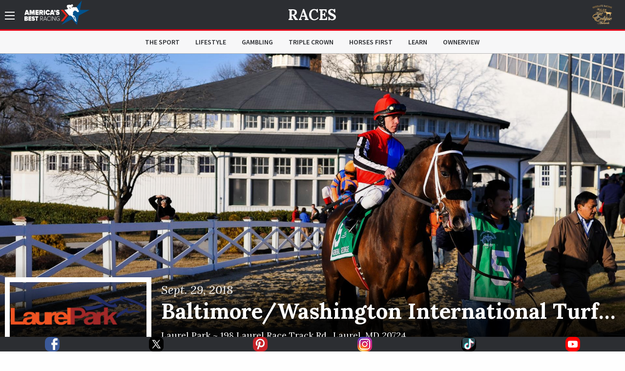

--- FILE ---
content_type: text/html; charset=utf-8
request_url: https://www.americasbestracing.net/races/2018-baltimorewashington-international-turf-cup-s
body_size: 17785
content:
<!DOCTYPE html>
<html xml:lang="en" dir="ltr"
  xmlns:fb="http://ogp.me/ns/fb#"
  xmlns:og="http://ogp.me/ns#"
  xmlns:article="http://ogp.me/ns/article#"
  xmlns:book="http://ogp.me/ns/book#"
  xmlns:profile="http://ogp.me/ns/profile#"
  xmlns:video="http://ogp.me/ns/video#"
  xmlns:product="http://ogp.me/ns/product#" data-toggler=".sidebar-visible" id="html">

    <head profile="http://www.w3.org/1999/xhtml/vocab">
        <meta charset="utf-8" />
<link rel="shortcut icon" href="https://www.americasbestracing.net/sites/all/themes/custom/abr_theme/favicon.ico" type="image/vnd.microsoft.icon" />
<meta name="viewport" content="width=device-width, minimum-scale=1.0, maximum-scale=1.0, user-scalable=no" />
<meta http-equiv="ImageToolbar" content="false" />
<meta name="generator" content="Drupal 7 (http://drupal.org)" />
<link rel="canonical" href="https://www.americasbestracing.net/races/2018-baltimorewashington-international-turf-cup-s" />
<link rel="shortlink" href="https://www.americasbestracing.net/node/33779" />
<meta property="og:url" content="https://www.americasbestracing.net/races/2018-baltimorewashington-international-turf-cup-s" />
<meta property="og:title" content="2018 Baltimore/Washington International Turf Cup S." />
<meta property="og:image" content="https://static.americasbestracing.net/s3fs-public/styles/large_thumbnail_16_9/public/track/LaurelPark.png?itok=jtVcvlOk" />
<meta name="twitter:card" content="summary_large_image" />
<meta name="twitter:site" content="@ABRLive" />
<meta name="twitter:creator" content="@ABRLive" />
<meta name="twitter:url" content="https://www.americasbestracing.net/races/2018-baltimorewashington-international-turf-cup-s" />
<meta name="twitter:title" content="2018 Baltimore/Washington International Turf Cup S." />
<meta name="twitter:image" content="https://static.americasbestracing.net/s3fs-public/styles/large_thumbnail_16_9/public/track/LaurelPark.png?itok=jtVcvlOk" />
<meta name="twitter:image:alt" content="2018 Baltimore/Washington International Turf Cup S." />
        <title>2018 Baltimore/Washington International Turf Cup S. | America's Best Racing</title>
        <style type="text/css" media="all">
@import url("https://www.americasbestracing.net/modules/system/system.base.css?t9lece");
@import url("https://www.americasbestracing.net/modules/system/system.messages.css?t9lece");
@import url("https://www.americasbestracing.net/modules/system/system.theme.css?t9lece");
</style>
<style type="text/css" media="all">
@import url("https://www.americasbestracing.net/modules/aggregator/aggregator.css?t9lece");
@import url("https://www.americasbestracing.net/sites/all/modules/contrib/date/date_api/date.css?t9lece");
@import url("https://www.americasbestracing.net/sites/all/modules/contrib/date/date_popup/themes/datepicker.1.7.css?t9lece");
@import url("https://www.americasbestracing.net/modules/field/theme/field.css?t9lece");
@import url("https://www.americasbestracing.net/sites/all/modules/contrib/google_cse/google_cse.css?t9lece");
@import url("https://www.americasbestracing.net/sites/all/modules/contrib/logintoboggan/logintoboggan.css?t9lece");
@import url("https://www.americasbestracing.net/modules/node/node.css?t9lece");
@import url("https://www.americasbestracing.net/modules/search/search.css?t9lece");
@import url("https://www.americasbestracing.net/modules/user/user.css?t9lece");
@import url("https://www.americasbestracing.net/sites/all/modules/contrib/views/css/views.css?t9lece");
@import url("https://www.americasbestracing.net/sites/all/modules/contrib/ckeditor/css/ckeditor.css?t9lece");
@import url("https://www.americasbestracing.net/sites/all/modules/contrib/entity_embed/css/entity_embed.css?t9lece");
</style>
<style type="text/css" media="all">
@import url("https://www.americasbestracing.net/sites/all/libraries/jgrowl/jquery.jgrowl.min.css?t9lece");
@import url("https://www.americasbestracing.net/sites/all/modules/custom/abr_nicemessages/css/nicemessages_positions.css?t9lece");
@import url("https://www.americasbestracing.net/sites/all/modules/custom/abr_nicemessages/css/nicemessages_jgrowl.css?t9lece");
@import url("https://www.americasbestracing.net/sites/all/modules/custom/abr_nicemessages/css/shadows.css?t9lece");
@import url("https://www.americasbestracing.net/sites/all/modules/contrib/ctools/css/ctools.css?t9lece");
@import url("https://www.americasbestracing.net/sites/all/modules/contrib/panels/css/panels.css?t9lece");
@import url("https://www.americasbestracing.net/sites/all/modules/contrib/ctools/css/collapsible-div.css?t9lece");
@import url("https://www.americasbestracing.net/sites/all/libraries/outdatedbrowser/outdatedbrowser/outdatedbrowser.min.css?t9lece");
</style>
<style type="text/css" media="all">
@import url("https://www.americasbestracing.net/sites/all/themes/custom/abr_theme/scss/select-theme-default.css?t9lece");
@import url("https://www.americasbestracing.net/sites/all/themes/custom/abr_theme/scss/opentip.css?t9lece");
@import url("https://www.americasbestracing.net/sites/all/themes/custom/abr_theme/scss/main.css?t9lece");
</style>
	    <script type="text/javascript">
<!--//--><![CDATA[//><!--
(function(w,d,s,l,i){

  w[l]=w[l]||[];
  w[l].push({'gtm.start':new Date().getTime(),event:'gtm.js'});
  var f=d.getElementsByTagName(s)[0];
  var j=d.createElement(s);
  var dl=l!='dataLayer'?'&l='+l:'';
  j.type='text/javascript';
  j.src='https://www.googletagmanager.com/gtm.js?id='+i+dl+'';
  j.async=true;
  f.parentNode.insertBefore(j,f);

})(window,document,'script','dataLayer','GTM-P6BBXM');
//--><!]]>
</script>
<script type="text/javascript" src="https://www.americasbestracing.net/sites/all/modules/contrib/jquery_update/replace/jquery/1.10/jquery.min.js?v=1.10.2"></script>
<script type="text/javascript" src="https://www.americasbestracing.net/misc/jquery.once.js?v=1.2"></script>
<script type="text/javascript" src="https://www.americasbestracing.net/misc/drupal.js?t9lece"></script>
<script type="text/javascript" src="https://www.americasbestracing.net/sites/all/modules/custom/abr_fan_choice/abr_fan_choice.js?t9lece"></script>
<script type="text/javascript" src="https://www.americasbestracing.net/sites/all/modules/custom/abr_twitter/abr_twitter.js?t9lece"></script>
<script type="text/javascript" src="https://www.americasbestracing.net/sites/all/modules/contrib/google_cse/google_cse.js?t9lece"></script>
<script type="text/javascript" src="https://www.americasbestracing.net/sites/all/modules/custom/abr_general/alert.js?t9lece"></script>
<script type="text/javascript" src="https://www.americasbestracing.net/sites/all/libraries/jgrowl/jquery.jgrowl.js?t9lece"></script>
<script type="text/javascript" src="https://www.americasbestracing.net/sites/all/modules/custom/abr_nicemessages/js/nicemessages.js?t9lece"></script>
<script type="text/javascript" src="https://www.americasbestracing.net/misc/tableheader.js?t9lece"></script>
<script type="text/javascript" src="https://www.americasbestracing.net/sites/all/modules/contrib/ctools/js/collapsible-div.js?t9lece"></script>
<script type="text/javascript" src="https://www.americasbestracing.net/sites/all/libraries/outdatedbrowser/outdatedbrowser/outdatedbrowser.min.js?t9lece"></script>
<script type="text/javascript" src="https://www.americasbestracing.net/sites/all/modules/contrib/google_analytics/googleanalytics.js?t9lece"></script>
<script type="text/javascript" src="https://www.googletagmanager.com/gtag/js?id=G-L6D0VJYL06"></script>
<script type="text/javascript">
<!--//--><![CDATA[//><!--
window.dataLayer = window.dataLayer || [];function gtag(){dataLayer.push(arguments)};gtag("js", new Date());gtag("config", "G-L6D0VJYL06", {"groups":"default","anonymize_ip":true});gtag("send", "pageview");
//--><!]]>
</script>
<script type="text/javascript" src="https://www.americasbestracing.net/sites/all/modules/contrib/outdatedbrowser/js/outdatedbrowser.js?t9lece"></script>
<script type="text/javascript" src="https://www.americasbestracing.net/sites/all/themes/custom/abr_theme/js/jquery.cookie.min.js?t9lece"></script>
<script type="text/javascript">
<!--//--><![CDATA[//><!--
jQuery.extend(Drupal.settings, {"basePath":"\/","pathPrefix":"","ajaxPageState":{"theme":"abr_theme","theme_token":"DAPgICO-5PjM55NlaqBZ5tfR3ihLAVVqyayXQyFRHj0","js":{"sites\/all\/themes\/custom\/abr_theme\/js\/theme.js":1,"0":1,"sites\/all\/modules\/contrib\/jquery_update\/replace\/jquery\/1.10\/jquery.min.js":1,"misc\/jquery.once.js":1,"misc\/drupal.js":1,"sites\/all\/modules\/custom\/abr_fan_choice\/abr_fan_choice.js":1,"sites\/all\/modules\/custom\/abr_twitter\/abr_twitter.js":1,"sites\/all\/modules\/contrib\/google_cse\/google_cse.js":1,"sites\/all\/modules\/custom\/abr_general\/alert.js":1,"sites\/all\/libraries\/jgrowl\/jquery.jgrowl.js":1,"sites\/all\/modules\/custom\/abr_nicemessages\/js\/nicemessages.js":1,"misc\/tableheader.js":1,"sites\/all\/modules\/contrib\/ctools\/js\/collapsible-div.js":1,"sites\/all\/libraries\/outdatedbrowser\/outdatedbrowser\/outdatedbrowser.min.js":1,"sites\/all\/modules\/contrib\/google_analytics\/googleanalytics.js":1,"https:\/\/www.googletagmanager.com\/gtag\/js?id=G-L6D0VJYL06":1,"1":1,"sites\/all\/modules\/contrib\/outdatedbrowser\/js\/outdatedbrowser.js":1,"sites\/all\/themes\/custom\/abr_theme\/js\/jquery.cookie.min.js":1},"css":{"modules\/system\/system.base.css":1,"modules\/system\/system.messages.css":1,"modules\/system\/system.theme.css":1,"modules\/aggregator\/aggregator.css":1,"sites\/all\/modules\/contrib\/date\/date_api\/date.css":1,"sites\/all\/modules\/contrib\/date\/date_popup\/themes\/datepicker.1.7.css":1,"modules\/field\/theme\/field.css":1,"sites\/all\/modules\/contrib\/google_cse\/google_cse.css":1,"sites\/all\/modules\/contrib\/logintoboggan\/logintoboggan.css":1,"modules\/node\/node.css":1,"modules\/search\/search.css":1,"modules\/user\/user.css":1,"sites\/all\/modules\/contrib\/views\/css\/views.css":1,"sites\/all\/modules\/contrib\/ckeditor\/css\/ckeditor.css":1,"sites\/all\/modules\/contrib\/entity_embed\/css\/entity_embed.css":1,"sites\/all\/libraries\/jgrowl\/jquery.jgrowl.min.css":1,"sites\/all\/modules\/custom\/abr_nicemessages\/css\/nicemessages_positions.css":1,"sites\/all\/modules\/custom\/abr_nicemessages\/css\/nicemessages_jgrowl.css":1,"sites\/all\/modules\/custom\/abr_nicemessages\/css\/shadows.css":1,"sites\/all\/modules\/contrib\/ctools\/css\/ctools.css":1,"sites\/all\/modules\/contrib\/panels\/css\/panels.css":1,"sites\/all\/modules\/contrib\/ctools\/css\/collapsible-div.css":1,"sites\/all\/libraries\/outdatedbrowser\/outdatedbrowser\/outdatedbrowser.min.css":1,"sites\/all\/themes\/custom\/abr_theme\/scss\/select-theme-default.css":1,"sites\/all\/themes\/custom\/abr_theme\/scss\/opentip.css":1,"sites\/all\/themes\/custom\/abr_theme\/scss\/main.css":1}},"abr_general":{"theme_path":"\/sites\/all\/themes\/custom\/abr_theme"},"googleCSE":{"cx":"a40333b7ccdcf490f","resultsWidth":600,"domain":"www.google.com","showWaterMark":1},"googleanalytics":{"account":["G-L6D0VJYL06"],"trackOutbound":1,"trackMailto":1,"trackDownload":1,"trackDownloadExtensions":"7z|aac|arc|arj|asf|asx|avi|bin|csv|doc(x|m)?|dot(x|m)?|exe|flv|gif|gz|gzip|hqx|jar|jpe?g|js|mp(2|3|4|e?g)|mov(ie)?|msi|msp|pdf|phps|png|ppt(x|m)?|pot(x|m)?|pps(x|m)?|ppam|sld(x|m)?|thmx|qtm?|ra(m|r)?|sea|sit|tar|tgz|torrent|txt|wav|wma|wmv|wpd|xls(x|m|b)?|xlt(x|m)|xlam|xml|z|zip"},"urlIsAjaxTrusted":{"\/search\/google":true},"outdatedbrowser":{"bgColor":"#f25648","color":"#ffffff","lowerThan":"borderImage","languagePath":"https:\/\/www.americasbestracing.net\/sites\/all\/libraries\/outdatedbrowser\/outdatedbrowser\/lang\/en.html"}});
//--><!]]>
</script>

      <link rel="apple-touch-icon" sizes="57x57" href="/apple-touch-icon-57x57.png">
	    <link rel="apple-touch-icon" sizes="60x60" href="/apple-touch-icon-60x60.png">
	    <link rel="apple-touch-icon" sizes="72x72" href="/apple-touch-icon-72x72.png">
	    <link rel="apple-touch-icon" sizes="76x76" href="/apple-touch-icon-76x76.png">
	    <link rel="apple-touch-icon" sizes="114x114" href="/apple-touch-icon-114x114.png">
	    <link rel="apple-touch-icon" sizes="120x120" href="/apple-touch-icon-120x120.png">
	    <link rel="apple-touch-icon" sizes="144x144" href="/apple-touch-icon-144x144.png">
	    <link rel="apple-touch-icon" sizes="152x152" href="/apple-touch-icon-152x152.png">
	    <link rel="apple-touch-icon" sizes="180x180" href="/apple-touch-icon-180x180.png">
	    <link rel="icon" type="image/png" href="/favicon-32x32.png" sizes="32x32">
	    <link rel="icon" type="image/png" href="/favicon-96x96.png" sizes="96x96">
	    <link rel="icon" type="image/png" href="/favicon-16x16.png" sizes="16x16">
	    <link rel="manifest" href="/manifest.json">

		<script type="text/javascript">
			var googletag = googletag || {};
			googletag.cmd = googletag.cmd || [];
			(function () {
				var gads = document.createElement('script');
				gads.async = true;
				gads.type = 'text/javascript';
				var useSSL = 'https:' == document.location.protocol;
				gads.src = (useSSL ? 'https:' : 'http:') +
					'//www.googletagservices.com/tag/js/gpt.js';
				gads.onload = function () {
					if (typeof(ABR) !== 'undefined' && typeof(ABR.Ads !== 'undefined')) {
						ABR.Ads.init();
					}
				};
				var node = document.getElementsByTagName('script')[0];
				node.parentNode.insertBefore(gads, node);
			})();

			window.AdSlots = [];
			window.AdMappings = {};

			// Define the global slots.
			googletag.cmd.push(function () {

				// Define the advertisement mappings.
				var banner_mapping = googletag.sizeMapping()
					.addSize([180, 150], [[320, 50]])
					.addSize([640, 480], [[468, 60]])
					.addSize([980, 690], [[728, 90]])
					.addSize([1024, 768], [[970, 90]])
					.build();

				var fullwidth_mapping = googletag.sizeMapping()
					.addSize([180, 150], [[320, 50]])
					.addSize([640, 480], [[468, 60]])
					.addSize([980, 690], [[728, 250]])
					.addSize([1024, 768], [[970, 250]])
					.build();

				var square_mapping = googletag.sizeMapping()
					.addSize([180, 150], [[300, 250]])
					.addSize([640, 480], [[300, 250]])
					.addSize([980, 690], [[300,250]])
					.addSize([1024, 768], [[300, 250]])
					.build();

				window.AdMappings = {
					'ad-header': banner_mapping,
					'ad-footer': banner_mapping,
					'ad-fullwidth-1': fullwidth_mapping,
					'ad-fullwidth-2': fullwidth_mapping,
					'ad-right-column-1': square_mapping,
					'ad-right-column-2': square_mapping,
					'ad-right-column-3': square_mapping
				};

				// Enable targeting.
				googletag.pubads().setTargeting('url', ["\/races","\/races\/2018-baltimorewashington-international-turf-cup-s"]);
				googletag.pubads().setTargeting('hostname', location.hostname);
        googletag.pubads().collapseEmptyDivs();
        googletag.pubads().enableAsyncRendering();
        googletag.enableServices();

			});
		</script>
    </head>
    <body class="html not-front not-logged-in no-sidebars page-node page-node- page-node-33779 node-type-race subnav-visible"  id="body">
      <!---Allow a share buttons to be included on any page--->
      <div id="fb-root"></div>
      <script async defer crossorigin="anonymous" src="https://connect.facebook.net/en_US/sdk.js#xfbml=1&version=v12.0" nonce="HRK8LSyj"></script>
      <script async defer crossorigin="anonymous" src="https://platform.twitter.com/widgets.js" charset="utf-8"></script>
        <noscript aria-hidden="true"><iframe src="https://www.googletagmanager.com/ns.html?id=GTM-P6BBXM"
 height="0" width="0" style="display:none;visibility:hidden" title="Google Tag Manager">Google Tag Manager</iframe></noscript>        <!-- Sidebar Navigation -->
<div class="sidebar-overlay" data-scroll-overlay="medium" data-toggle="html"></div>
<aside id="sidebar" class="small-12 medium-6 large-3 columns ease-in-out">
	<div class="top text-right show-for-medium">
		<a data-toggle="html" class="menu-icon-outer">
			<span class="menu-icon"></span>
		</a>
	</div>
	<div class="top hide-for-medium">
		<div class="row">
			<div class="small-3 columns text-left">
				<a data-toggle="html" class="close">
					<img src="/sites/all/themes/custom/abr_theme/img/icons/close.svg" class="svg" alt="Close" />
				</a>
			</div>
			<div class="small-6 columns text-center">
				<a href="/">
					<img class="branding big-logo" src="https://www.americasbestracing.net/sites/all/themes/custom/abr_theme/img/logo.svg" alt="America's Best Racing"/>
				</a>
			</div>
			<div class="small-3 columns text-right">
									<div class="global-sponsor">
							<a href="https://www.ntra.com/eclipse-awards/2025-eclipse-awards/" target="_blank">
<img src="https://static.americasbestracing.net/s3fs-public/styles/small_thumbnail_16_9/public/ResoluteEclipse.png?itok=mXfeYvud&amp;c=92d4a68efec566a4d792774e86f94cb7" width="150" height="84" alt="" /></a>											</div>
							</div>
		</div>
	</div>
	<div class="content">
				<form class="search-form" action="/search/google" method="post" id="search-form" accept-charset="UTF-8"><div><div class="container-inline sidebar-search form-wrapper" id="edit-basic"><img class="svg" src="https://www.americasbestracing.net/sites/all/themes/custom/abr_theme/img/icons/search.svg" alt="" /><div class="form-item form-type-textfield form-item-keys">
  <label class="element-invisible" for="edit-keys">Enter your keywords </label>
 <input placeholder="Search AmericasBestRacing.net" type="text" id="edit-keys" name="keys" value="" size="40" maxlength="255" class="form-text" />
</div>
<input class="hide form-submit" type="submit" id="edit-submit" name="op" value="Search" /></div><input type="hidden" name="form_build_id" value="form-ykprX9mci1ClR6BYzmMmHb9EB2gEMtQUomH5vw5zEkk" />
<input type="hidden" name="form_id" value="search_form" />
</div></form>					<ul class="menu"><li class="expandable"><span class="header-wrapper"><a href="/the-sport">The Sport</a>
<a href="#" class="expand-button"></a>
</span>
<ul class="menu"><li class="first leaf"><a href="/races" title="">Races</a></li>
<li class="leaf"><a href="/the-sport/leaderboard" title="">Leaderboard</a></li>
<li class="last leaf"><a href="/tracks" title="">Racetracks</a></li>
</ul></li>
<li class="leaf"><a href="/lifestyle">Lifestyle</a></li>
<li class="expandable"><span class="header-wrapper"><a href="/gambling">Gambling</a>
<a href="#" class="expand-button"></a>
</span>
<ul class="menu"><li class="first last leaf"><a href="/gambling-calculator" title="">Gambling Calculator</a></li>
</ul></li>
<li class="leaf"><a href="/triple-crown" title="">Triple Crown</a></li>
<li class="leaf"><a href="/horsesfirst" title="">Horses First</a></li>
<li class="leaf"><a href="/learn" title="">Learn</a></li>
<li class="leaf"><a href="https://www.ownerview.com/" title="">OwnerView</a></li>
<li class="leaf"><a href="https://www.americasbestracing.net/videos" title="">Videos</a></li>
<li class="leaf"><a href="/international" title="">International</a></li>
<li class="leaf"><a href="https://www.americasbestracing.net/horsesfirst" title="There are a million things to love about horse racing, but it all starts with the animals that make this sport so great.">Horses First</a></li>
<li class="leaf"><a href="https://oldsmokeclothing.com/" title="">Fan Apparel</a></li>
<li class="leaf"><a href="/horse-country" title="">Horse Country</a></li>
<li class="leaf"><a href="/man-o-war-project" title="">Man O&#039; War Project</a></li>
<li class="last collapsed"><a href="/about-us" title="America’s Best Racing is a multimedia fan development and awareness-building platform, created and funded by The Jockey Club, designed to increase the profile and visibility of North America’s best Thoroughbred racing events, with a primary focus on the sport’s lifestyle and competition.">About ABR</a></li>
</ul>				<div class="padded bot-margin">
			<a data-open="newsletterFormDiv" class="expanded button text-left icon-button" href="#">Newsletter Sign Up
				<img src="/sites/all/themes/custom/abr_theme/img/icons/right-arrow.svg" class="svg"/></a>
		</div>
		<div class="bot-margin">
			<div class="social flex-container flex-row justify-around">
          <a href="https://www.facebook.com/AmericasBestRacing/" target="_blank">
      <img src="/sites/all/themes/custom/abr_theme/img/icons/social/facebook.svg" alt="Facebook" />
    </a>
          <a href="https://twitter.com/ABRLive" target="_blank">
      <img src="/sites/all/themes/custom/abr_theme/img/icons/social/twitter.svg" alt="Twitter" />
    </a>
          <a href="https://www.pinterest.com/americasbestracing/" target="_blank">
      <img src="/sites/all/themes/custom/abr_theme/img/icons/social/pinterest.svg" alt="Pinterest" />
    </a>
          <a href="https://www.instagram.com/americasbestracing/" target="_blank">
      <img src="/sites/all/themes/custom/abr_theme/img/icons/social/instagram.png" alt="Instagram" />
    </a>
          <a href="https://www.tiktok.com/@americasbestracing" target="_blank">
      <img src="/sites/all/themes/custom/abr_theme/img/icons/social/tiktok.svg" alt="TikTok" />
    </a>
          <a href="https://www.youtube.com/channel/UCmIlwDelNw4_i23lWGoyElQ" target="_blank">
      <img src="/sites/all/themes/custom/abr_theme/img/icons/social/youtube.svg" alt="YouTube" />
    </a>
          <a href="rss" target="_blank">
      <img src="/sites/all/themes/custom/abr_theme/img/icons/social/rss.svg" alt="RSS" />
    </a>
  </div>
		</div>
	</div>
</aside>

<header data-abr-sticky data-stuck="true">
    <div class="top-bar primary-bar ">
        <div class="row align-middle">
            <div class="small-4  columns">
                <span class="menu-outer-span">
	                <a data-toggle="html" class="menu-icon-outer">
		                <span class="menu-icon"></span>
	                </a>
                </span>
                                    <a href="/" rel="home" class="home-link">
                        <img class="branding show-for-medium big-logo" src="https://www.americasbestracing.net/sites/all/themes/custom/abr_theme/img/logo.svg" alt="America's Best Racing" />
                        <img src="/sites/all/themes/custom/abr_theme/img/logo-mobile.svg" alt="Search" class="show-for-small-only small-logo" />
                    </a>
                            </div>
            <div class="small-4  columns text-center page-title">
                	                <div class="article-header-container">
		                <div class="top">
			                <a href="/races">Races</a>		                </div>
		                	                </div>
                            </div>
            <div class="small-4  columns text-right">
	            <div class="global-sponsor">
		            			            	<a href="https://www.ntra.com/eclipse-awards/2025-eclipse-awards/" target="_blank">
<img src="https://static.americasbestracing.net/s3fs-public/styles/small_thumbnail_16_9/public/ResoluteEclipse.png?itok=mXfeYvud&amp;c=92d4a68efec566a4d792774e86f94cb7" width="150" height="84" alt="" /></a>		            	            </div>
            </div>
        </div>
    </div>
	    <div class="top-bar secondary-bar hide-for-small-only">
	    <div class="inner">
		    <div class="row">
			    <div class="medium-2 columns sponsor-outer">
				    			    </div>
			    <div class="medium-8 columns">
				    					    <div class="top-bar-middle">
						    <ul class="menu align-center"><li class="menu-915 first"><a href="/the-sport" title="">The Sport</a></li>
<li class="menu-901"><a href="/lifestyle">Lifestyle</a></li>
<li class="menu-913"><a href="/gambling" title="">Gambling</a></li>
<li class="menu-914"><a href="/triple-crown" title="">Triple Crown</a></li>
<li class="menu-2122"><a href="/horsesfirst" title="">Horses First</a></li>
<li class="menu-1174"><a href="/learn" title="">Learn</a></li>
<li class="menu-2133 last"><a href="https://www.ownerview.com/" title="">OwnerView</a></li>
</ul>					    </div>
				    			    </div>
			    <div class="medium-2 columns text-right sponsor-outer">
				    			    </div>
		    </div>
	    </div>
    </div>
</header>

<main id="main">

	
    
	
	<div data-abr-articles-container>
		  
      
    <div >
	
<div class="panel-pane pane-profile-gallery  ctools-collapsible-remember  " id="f0ff5ecf-e22b-4781-8b56-a33eee2d98e5" >
	
	<div class="heading-wrapper ">
						
		
			</div>

<div class="pane-content   " >
	<div class="loader loading profile-gallery-loader"><div class="overlay-std gray visible"><div class="flex-container"><div><div class="loader-inner ball-pulse-sync"><div></div><div></div><div></div></div></div></div></div><div class="gallery-wrapper show-for-medium"><div class="gallery-slider"><div class="text-center slide parallax" style="background: linear-gradient(to bottom, rgba(0,0,0,0) 0%, rgba(0,0,0,0.1) 70%, rgba(0,0,0,0.2) 75%, rgba(0,0,0,0.7) 85%, rgba(0,0,0,1) 100%), url(&#039;https://static.americasbestracing.net/s3fs-public/styles/extra_large_thumbnail_16_9/public/track/LaurelPark.jpg?itok=So9b6mTL&#039;)">&nbsp;</div>
</div></div></div><div class="gallery-mobile hide-for-medium"><img class="mobile-image" src="https://static.americasbestracing.net/s3fs-public/styles/mobile_gallery_16_9/public/track/LaurelPark.jpg?itok=pdQLPUc7&amp;c=89e7a8461093b86c70f4bff0826c395f" width="680" height="382" alt="" title="" /></div></div>


</div>
<div class="panel-separator"></div>
<div class="panel-pane pane-race-hero  ctools-collapsible-remember  " id="40622cc4-870f-4f1d-a8e0-05a49a77d4c7" >
	
	<div class="heading-wrapper ">
						
		
			</div>

<div class="pane-content   " >
	<div class="race-hero row"><div class="small-12 medium-4 large-3 columns"><img class="profile-pic" src="https://static.americasbestracing.net/s3fs-public/styles/medium_thumbnail_16_9/public/track/LaurelPark.png?itok=5AgiFDMA&amp;c=be384a297fd571ab1c66e8b97c8574c8" width="300" height="168" alt="2018 Baltimore/Washington International Turf Cup S." title="2018 Baltimore/Washington International Turf Cup S." /></div><div class="small-12 medium-8 large-9 columns details"><span class="race-date">Sept. 29, 2018</span>
<h1 class="">Baltimore/Washington International Turf Cup S.</h1>
<h4 class="">Laurel Park ~ <em class="placeholder">198 Laurel Race Track Rd.</em>, <em class="placeholder">Laurel</em>, <em class="placeholder">MD</em> <em class="placeholder">20724</em></h4>
</div></div></div>


</div>
<div class="panel-separator"></div><div class="abr-style header-section-heading background-none no-stack-container"><div class="row"><div class="small-12 columns">
<div class="panel-pane pane-button-group  ctools-collapsible-remember  " id="779526e9-80d2-4759-b3f9-8ced4e019327" >
	
	<div class="heading-wrapper ">
						
		
			</div>

<div class="pane-content   " >
	<div class="action-buttons expanded"><a href="#race-results" class="button icon-button">View Results</a>
<a href="/tracks/laurel-park" class="button icon-button">Track Info</a></div></div>


</div>
</div></div></div><div class="panel-separator"></div>
<div class="panel-pane pane-race-icon-details  ctools-collapsible-remember  " id="0698059e-7483-4490-a24b-a90cd0870f4a" >
	
	<div class="heading-wrapper ">
						
		
			</div>

<div class="pane-content   " >
	<div class="row race-icons ">
	<div class="small-12 medium-3 columns ">
		<img src="/sites/all/themes/custom/abr_theme/img/icons/trophy.svg" alt="Current Earnings" />
		<div class="stat">$200,000</div>
	</div>
	<div class="small-12 medium-3 columns ">
		<img src="/sites/all/themes/custom/abr_theme/img/icons/distance.svg" alt="Current Earnings" />
		<div class="stat">1 Mile</div>
	</div>
	<div class="small-12 medium-3 columns ">
		<img src="/sites/all/themes/custom/abr_theme/img/icons/horseshoe.svg" alt="Current Earnings" />
		<div class="stat">Turf</div>
	</div>
	<div class="small-12 medium-3 columns ">
		<img src="/sites/all/themes/custom/abr_theme/img/icons/horse.svg" alt="Current Earnings" />
		<div class="stat">3 yo's & up</div>
	</div>
</div>
</div>


</div>
<div class="panel-separator"></div><div class="abr-style header-section-heading background-none no-stack-container"><div class="row"><div class="small-12 columns">
<div class="panel-pane pane-header-advertisement  ctools-collapsible-remember  " id="0ff2188c-ab89-431e-bd01-6473762f8e77" >
	
	<div class="heading-wrapper ">
						
		
			</div>

<div class="pane-content   " >
	
<div id="ad-header-70360" class="text-center advertisement ">
	<script type="text/javascript">
		googletag.cmd.push(function () {
			var slot = googletag.defineSlot('/20939723/ABR_Header_Responsive', [320,50], 'ad-header-70360')
				.defineSizeMapping(window.AdMappings['ad-header'])
				.addService(googletag.pubads());
			googletag.display('ad-header-70360');
			window.AdSlots.push(slot);
		});
	</script>
</div>
</div>


</div>
</div></div></div><div class="panel-separator"></div><div class="abr-style default-top-spacing default-bottom-spacing header-section-heading background-none no-stack-container"><div class="row"><div class="small-12 columns">
<div class="panel-pane pane-panels-mini pane-about-this-race  ctools-collapsible-remember  " id="999a9478-ad4b-4969-afeb-0429d4da017f" >
	
	<div class="heading-wrapper ">
							<h2  class="section-heading pane-title">
				<em>about this</em> race			</h2>
				
		
			</div>

<div class="pane-content   " >
	<div id="mini-panel-about_this_race" class="row nine-three-layout">
	<div class="small-12 medium-7 large-9 columns">
		<ul class="tabs" data-tabs="" id="tabs-70363"><li class="tabs-title is-active"><a href="#tab-race-info" aria-selected="1">Race Info</a>
</li>
<li class="tabs-title"><a href="#tab-history">History</a>
</li>
</ul>
<div class="tabs-content" data-tabs-content="tabs-70363"><div class="tabs-panel is-active" id="tab-race-info">
<div class="panel-pane pane-entity-field pane-node-body  ctools-collapsible-remember  " id="b1dcaaa4-21aa-4cae-a967-c46252bc0538" >
	
	<div class="heading-wrapper ">
						
		
			</div>

<div class="pane-content   " >
	<div class="field field-name-body field-type-text-with-summary field-label-hidden"><div class="field-items"><div class="field-item even"><div class="row align-center"><div class="expandable mode-truncate bio small-12 columns" id="field-body-toggler-70361" data-toggler=".full-visible" data-mode="truncate"><div class="summary serif text-center"></div><div class="full row align-center"><div class="small-12 columns separator-border"></div>
<div class="small-12 columns"></div>
</div><div class="toggle row text-center align-center"><a data-toggle="field-body-toggler-70361" class="small-12 columns separator-border"><span class="text"><span class="read-text">Read More</span><span class="hide-text">Read Less</span></span><img src="/sites/all/themes/custom/abr_theme/img/icons/down-arrow.svg" alt="Arrow" /></a>
</div></div></div></div></div></div></div>


</div>
</div>
<div class="tabs-panel" id="tab-history">
<div class="panel-pane pane-race-history  ctools-collapsible-remember  " id="d2f7332a-b6a2-4ef2-b4a1-48fe4ba1d87a" >
	
	<div class="heading-wrapper ">
						
		
			</div>

<div class="pane-content   " >
	<p>Fastest Time (since 1976): <strong>1:33:35</strong><br />Greatest Winning Margin (since 1976): <strong>6 3/4 lengths</strong></p>
<div id="field-past-winners-toggler-70362" class="expandable mode-truncate" data-toggler=".full-visible" data-mode="truncate"><div id="field-past-winners-toggler-70362" class="expandable mode-truncate" data-toggler=".full-visible" data-mode="truncate"><div class="full"><div class="small-12 columns separator-border"></div>
<table class="past-winners sticky-enabled">
 <thead><tr><th>Date</th><th>Past Winner</th><th class="show-for-large">Trainer</th><th class="show-for-large">Jockey</th><th class="show-for-large">Owner</th> </tr></thead>
<tbody>
 <tr class="odd"><td>09/15/2023</td><td><a href="/horses/highestdistinction">Highestdistinction</a><div class="mobile-items hide-for-large"><ul class="information no-bullet key-value"><li class="ellipsis"><span class="key inactive uppercase">Trainer /</span>
<span class="value"><a href="/trainers/lindsay-schultz">Lindsay Schultz</a></span>
</li>
<li class="ellipsis"><span class="key inactive uppercase">Jockey /</span>
<span class="value"><a href="/jockeys/jairo-rendon">Jairo Rendon</a></span>
</li>
<li class="ellipsis"><span class="key inactive uppercase">Owner /</span>
<span class="value"><a href="/owners/willow-lane-stable-inc">Willow Lane Stable, Inc.</a></span>
</li>
</ul>
</div></td><td><a href="/trainers/lindsay-schultz">Lindsay Schultz</a></td><td><a href="/jockeys/jairo-rendon">Jairo Rendon</a></td><td><a href="/owners/willow-lane-stable-inc">Willow Lane Stable, Inc.</a></td> </tr>
 <tr class="even"><td>09/09/2022</td><td><a href="/horses/set-piece-gb">Set Piece (GB)</a><div class="mobile-items hide-for-large"><ul class="information no-bullet key-value"><li class="ellipsis"><span class="key inactive uppercase">Trainer /</span>
<span class="value"><a href="/trainers/brad-h-cox">Brad H. Cox</a></span>
</li>
<li class="ellipsis"><span class="key inactive uppercase">Jockey /</span>
<span class="value"><a href="/jockeys/sheldon-russell">Sheldon Russell</a></span>
</li>
<li class="ellipsis"><span class="key inactive uppercase">Owner /</span>
<span class="value"><a href="/owners/juddmonte">Juddmonte</a></span>
</li>
</ul>
</div></td><td><a href="/trainers/brad-h-cox">Brad H. Cox</a></td><td><a href="/jockeys/sheldon-russell">Sheldon Russell</a></td><td><a href="/owners/juddmonte">Juddmonte</a></td> </tr>
 <tr class="odd"><td>07/23/2021</td><td><a href="/horses/field-pass">Field Pass</a><div class="mobile-items hide-for-large"><ul class="information no-bullet key-value"><li class="ellipsis"><span class="key inactive uppercase">Trainer /</span>
<span class="value"><a href="/trainers/michael-j-maker">Michael J. Maker</a></span>
</li>
<li class="ellipsis"><span class="key inactive uppercase">Jockey /</span>
<span class="value"><a href="/jockeys/victor-r-carrasco">Victor R. Carrasco</a></span>
</li>
<li class="ellipsis"><span class="key inactive uppercase">Owner /</span>
<span class="value"><a href="/owners/three-diamonds-farm">Three Diamonds Farm</a></span>
</li>
</ul>
</div></td><td><a href="/trainers/michael-j-maker">Michael J. Maker</a></td><td><a href="/jockeys/victor-r-carrasco">Victor R. Carrasco</a></td><td><a href="/owners/three-diamonds-farm">Three Diamonds Farm</a></td> </tr>
 <tr class="even"><td>09/20/2019</td><td><a href="/horses/caribou-club">Caribou Club</a><div class="mobile-items hide-for-large"><ul class="information no-bullet key-value"><li class="ellipsis"><span class="key inactive uppercase">Trainer /</span>
<span class="value"><a href="/trainers/thomas-f-proctor">Thomas F. Proctor</a></span>
</li>
<li class="ellipsis"><span class="key inactive uppercase">Jockey /</span>
<span class="value"><a href="/jockeys/feargal-lynch-0">Feargal Lynch</a></span>
</li>
<li class="ellipsis"><span class="key inactive uppercase">Owner /</span>
<span class="value"><a href="/owners/glen-hill-farm">Glen Hill Farm</a></span>
</li>
</ul>
</div></td><td><a href="/trainers/thomas-f-proctor">Thomas F. Proctor</a></td><td><a href="/jockeys/feargal-lynch-0">Feargal Lynch</a></td><td><a href="/owners/glen-hill-farm">Glen Hill Farm</a></td> </tr>
 <tr class="odd"><td>09/28/2018</td><td><a href="/horses/doctor-mounty">Doctor Mounty</a><div class="mobile-items hide-for-large"><ul class="information no-bullet key-value"><li class="ellipsis"><span class="key inactive uppercase">Trainer /</span>
<span class="value"><a href="/trainers/claude-r-mcgaughey-iii">Claude R. McGaughey III</a></span>
</li>
<li class="ellipsis"><span class="key inactive uppercase">Jockey /</span>
<span class="value"><a href="/jockeys/forest-boyce">Forest Boyce</a></span>
</li>
<li class="ellipsis"><span class="key inactive uppercase">Owner /</span>
<span class="value"><a href="/owners/pratt-larry-and-alden-dave">Pratt, Larry and Alden, Dave</a></span>
</li>
</ul>
</div></td><td><a href="/trainers/claude-r-mcgaughey-iii">Claude R. McGaughey III</a></td><td><a href="/jockeys/forest-boyce">Forest Boyce</a></td><td><a href="/owners/pratt-larry-and-alden-dave">Pratt, Larry and Alden, Dave</a></td> </tr>
 <tr class="even"><td>09/29/2017</td><td><a href="/horses/projected-gb">Projected (GB)</a><div class="mobile-items hide-for-large"><ul class="information no-bullet key-value"><li class="ellipsis"><span class="key inactive uppercase">Trainer /</span>
<span class="value"><a href="/trainers/chad-c-brown">Chad C. Brown</a></span>
</li>
<li class="ellipsis"><span class="key inactive uppercase">Jockey /</span>
<span class="value"><a href="/jockeys/nik-juarez">Nik Juarez</a></span>
</li>
<li class="ellipsis"><span class="key inactive uppercase">Owner /</span>
<span class="value"><a href="/owners/juddmonte">Juddmonte</a></span>
</li>
</ul>
</div></td><td><a href="/trainers/chad-c-brown">Chad C. Brown</a></td><td><a href="/jockeys/nik-juarez">Nik Juarez</a></td><td><a href="/owners/juddmonte">Juddmonte</a></td> </tr>
 <tr class="odd"><td>09/23/2016</td><td><a href="/horses/blacktype-fr">Blacktype (FR)</a><div class="mobile-items hide-for-large"><ul class="information no-bullet key-value"><li class="ellipsis"><span class="key inactive uppercase">Trainer /</span>
<span class="value"><a href="/trainers/christophe-clement">Christophe Clement</a></span>
</li>
<li class="ellipsis"><span class="key inactive uppercase">Jockey /</span>
<span class="value"><a href="/jockeys/trevor-mccarthy">Trevor McCarthy</a></span>
</li>
<li class="ellipsis"><span class="key inactive uppercase">Owner /</span>
<span class="value"><a href="/owners/jump-sucker-stable">Jump Sucker Stable</a></span>
</li>
</ul>
</div></td><td><a href="/trainers/christophe-clement">Christophe Clement</a></td><td><a href="/jockeys/trevor-mccarthy">Trevor McCarthy</a></td><td><a href="/owners/jump-sucker-stable">Jump Sucker Stable</a></td> </tr>
 <tr class="even"><td>09/18/2015</td><td><a href="/horses/mr-speaker">Mr Speaker</a><div class="mobile-items hide-for-large"><ul class="information no-bullet key-value"><li class="ellipsis"><span class="key inactive uppercase">Trainer /</span>
<span class="value"><a href="/trainers/claude-r-mcgaughey-iii">Claude R. McGaughey III</a></span>
</li>
<li class="ellipsis"><span class="key inactive uppercase">Jockey /</span>
<span class="value"><a href="/jockeys/jose-l-ortiz">Jose L. Ortiz</a></span>
</li>
<li class="ellipsis"><span class="key inactive uppercase">Owner /</span>
<span class="value"><a href="/owners/phipps-stable">Phipps Stable</a></span>
</li>
</ul>
</div></td><td><a href="/trainers/claude-r-mcgaughey-iii">Claude R. McGaughey III</a></td><td><a href="/jockeys/jose-l-ortiz">Jose L. Ortiz</a></td><td><a href="/owners/phipps-stable">Phipps Stable</a></td> </tr>
 <tr class="odd"><td>06/21/2013</td><td>London Lane<div class="mobile-items hide-for-large"><ul class="information no-bullet key-value"><li class="ellipsis"><span class="key inactive uppercase">Trainer /</span>
<span class="value">Lawrence E. Murray </span>
</li>
<li class="ellipsis"><span class="key inactive uppercase">Jockey /</span>
<span class="value"><a href="/jockeys/horacio-karamanos">Horacio Karamanos</a></span>
</li>
<li class="ellipsis"><span class="key inactive uppercase">Owner /</span>
<span class="value">Howard M. Bender </span>
</li>
</ul>
</div></td><td>Lawrence E. Murray </td><td><a href="/jockeys/horacio-karamanos">Horacio Karamanos</a></td><td>Howard M. Bender </td> </tr>
 <tr class="even"><td>06/15/2012</td><td><a href="/horses/turbo-compressor">Turbo Compressor</a><div class="mobile-items hide-for-large"><ul class="information no-bullet key-value"><li class="ellipsis"><span class="key inactive uppercase">Trainer /</span>
<span class="value"><a href="/trainers/todd-pletcher">Todd A. Pletcher</a></span>
</li>
<li class="ellipsis"><span class="key inactive uppercase">Jockey /</span>
<span class="value"><a href="/jockeys/joe-bravo">Joe Bravo</a></span>
</li>
<li class="ellipsis"><span class="key inactive uppercase">Owner /</span>
<span class="value">P and G Stable and Off the Hook, LLC </span>
</li>
</ul>
</div></td><td><a href="/trainers/todd-pletcher">Todd A. Pletcher</a></td><td><a href="/jockeys/joe-bravo">Joe Bravo</a></td><td>P and G Stable and Off the Hook, LLC </td> </tr>
 <tr class="odd"><td>06/17/2011</td><td><a href="/horses/rahystrada">Rahystrada</a><div class="mobile-items hide-for-large"><ul class="information no-bullet key-value"><li class="ellipsis"><span class="key inactive uppercase">Trainer /</span>
<span class="value"><a href="/trainers/byron-g-hughes">Byron G. Hughes</a></span>
</li>
<li class="ellipsis"><span class="key inactive uppercase">Jockey /</span>
<span class="value"><a href="/jockeys/sheldon-russell">Sheldon Russell</a></span>
</li>
<li class="ellipsis"><span class="key inactive uppercase">Owner /</span>
<span class="value">Robert E. Courtney, Jr. </span>
</li>
</ul>
</div></td><td><a href="/trainers/byron-g-hughes">Byron G. Hughes</a></td><td><a href="/jockeys/sheldon-russell">Sheldon Russell</a></td><td>Robert E. Courtney, Jr. </td> </tr>
 <tr class="even"><td>06/18/2010</td><td>Paddy O'Prado<div class="mobile-items hide-for-large"><ul class="information no-bullet key-value"><li class="ellipsis"><span class="key inactive uppercase">Trainer /</span>
<span class="value"><a href="/trainers/dale-l-romans">Dale L. Romans</a></span>
</li>
<li class="ellipsis"><span class="key inactive uppercase">Jockey /</span>
<span class="value"><a href="/jockeys/kent-j-desormeaux">Kent J. Desormeaux</a></span>
</li>
<li class="ellipsis"><span class="key inactive uppercase">Owner /</span>
<span class="value"><a href="/owners/donegal-racing">Donegal Racing</a></span>
</li>
</ul>
</div></td><td><a href="/trainers/dale-l-romans">Dale L. Romans</a></td><td><a href="/jockeys/kent-j-desormeaux">Kent J. Desormeaux</a></td><td><a href="/owners/donegal-racing">Donegal Racing</a></td> </tr>
 <tr class="odd"><td>06/19/2009</td><td>Battle of Hastings (GB)<div class="mobile-items hide-for-large"><ul class="information no-bullet key-value"><li class="ellipsis"><span class="key inactive uppercase">Trainer /</span>
<span class="value"><a href="/trainers/jeff-mullins">Jeff Mullins</a></span>
</li>
<li class="ellipsis"><span class="key inactive uppercase">Jockey /</span>
<span class="value"><a href="/jockeys/tyler-baze">Tyler Baze</a></span>
</li>
<li class="ellipsis"><span class="key inactive uppercase">Owner /</span>
<span class="value"><a href="/owners/michael-house">Michael House</a></span>
</li>
</ul>
</div></td><td><a href="/trainers/jeff-mullins">Jeff Mullins</a></td><td><a href="/jockeys/tyler-baze">Tyler Baze</a></td><td><a href="/owners/michael-house">Michael House</a></td> </tr>
 <tr class="even"><td>06/20/2008</td><td>Sailor's Cap<div class="mobile-items hide-for-large"><ul class="information no-bullet key-value"><li class="ellipsis"><span class="key inactive uppercase">Trainer /</span>
<span class="value"><a href="/trainers/james-j-toner">James J. Toner</a></span>
</li>
<li class="ellipsis"><span class="key inactive uppercase">Jockey /</span>
<span class="value"><a href="/jockeys/alan-garcia">Alan Garcia</a></span>
</li>
<li class="ellipsis"><span class="key inactive uppercase">Owner /</span>
<span class="value"><a href="/owners/team-valor-international">Team Valor International</a></span>
</li>
</ul>
</div></td><td><a href="/trainers/james-j-toner">James J. Toner</a></td><td><a href="/jockeys/alan-garcia">Alan Garcia</a></td><td><a href="/owners/team-valor-international">Team Valor International</a></td> </tr>
 <tr class="odd"><td>06/15/2007</td><td>Summer Doldrums<div class="mobile-items hide-for-large"><ul class="information no-bullet key-value"><li class="ellipsis"><span class="key inactive uppercase">Trainer /</span>
<span class="value"><a href="/trainers/richard-violette-jr">Richard A. Violette, Jr.</a></span>
</li>
<li class="ellipsis"><span class="key inactive uppercase">Jockey /</span>
<span class="value"><a href="/jockeys/jose-lezcano">Jose Lezcano</a></span>
</li>
<li class="ellipsis"><span class="key inactive uppercase">Owner /</span>
<span class="value"><a href="/owners/klaravich-stables-inc-and-lawrence-william-h">Klaravich Stables, Inc. and Lawrence, William H.</a></span>
</li>
</ul>
</div></td><td><a href="/trainers/richard-violette-jr">Richard A. Violette, Jr.</a></td><td><a href="/jockeys/jose-lezcano">Jose Lezcano</a></td><td><a href="/owners/klaravich-stables-inc-and-lawrence-william-h">Klaravich Stables, Inc. and Lawrence, William H.</a></td> </tr>
 <tr class="even"><td>06/23/2006</td><td>Showing Up<div class="mobile-items hide-for-large"><ul class="information no-bullet key-value"><li class="ellipsis"><span class="key inactive uppercase">Trainer /</span>
<span class="value"><a href="/trainers/barclay-tagg">Barclay Tagg</a></span>
</li>
<li class="ellipsis"><span class="key inactive uppercase">Jockey /</span>
<span class="value"><a href="/jockeys/cornelio-h-velasquez">Cornelio H. Velasquez</a></span>
</li>
<li class="ellipsis"><span class="key inactive uppercase">Owner /</span>
<span class="value"><a href="/owners/lael-stables">Lael Stables</a></span>
</li>
</ul>
</div></td><td><a href="/trainers/barclay-tagg">Barclay Tagg</a></td><td><a href="/jockeys/cornelio-h-velasquez">Cornelio H. Velasquez</a></td><td><a href="/owners/lael-stables">Lael Stables</a></td> </tr>
 <tr class="odd"><td>06/24/2005</td><td>English Channel<div class="mobile-items hide-for-large"><ul class="information no-bullet key-value"><li class="ellipsis"><span class="key inactive uppercase">Trainer /</span>
<span class="value"><a href="/trainers/todd-pletcher">Todd A. Pletcher</a></span>
</li>
<li class="ellipsis"><span class="key inactive uppercase">Jockey /</span>
<span class="value"><a href="/jockeys/john-r-velazquez">John R. Velazquez</a></span>
</li>
<li class="ellipsis"><span class="key inactive uppercase">Owner /</span>
<span class="value">James T. Scatuorchio </span>
</li>
</ul>
</div></td><td><a href="/trainers/todd-pletcher">Todd A. Pletcher</a></td><td><a href="/jockeys/john-r-velazquez">John R. Velazquez</a></td><td>James T. Scatuorchio </td> </tr>
</tbody>
</table>
</div><div class="toggle row text-center align-center"><a data-toggle="field-past-winners-toggler-70362" class="small-12 columns separator-border"><span class="text"><span class="read-text">Read More</span><span class="hide-text">Read Less</span></span><img src="/sites/all/themes/custom/abr_theme/img/icons/down-arrow.svg" alt="Arrow" /></a>
</div></div>
</div></div>


</div>
</div>
</div>
	</div>
	<div class="small-12 medium-5 large-3 columns">
		<div class="abr-style bordered header-widget-heading background-none no-stack-container"><div class="row"><div class="small-12 columns">
<div class="panel-pane pane-upcoming-signature-races  ctools-collapsible-remember  " id="74eb47ff-b665-4cb5-8ffa-018e85662ad3" >
	
	<div class="heading-wrapper ">
							<h3  class="widget-heading pane-title">
				<em>Upcoming</em> Signature Races			</h3>
				
		
		<div class="triangle"></div>	</div>

<div class="pane-content   " >
	<div class="node-list separated"><div class="node-list-item"><article id="node-68609"
         class="node node-race race small-teaser teaser row">
	<div class="small-8 columns">
					<strong class="serif">Jan. 31, 2026</strong>
				<h4>Holy Bull S.</h4>
					<span class="small uppercase semibold"><a href="/tracks/gulfstream-park">Gulfstream  Park</a></span>
			</div>
			<div class="small-4 columns text-right">
							<strong class="serif">5:45 EST</strong><br />
										<span class="inactive serif">FanDuel TV</span>
					</div>
	</article>
</div><div class="node-list-item"><article id="node-68611"
         class="node node-race race small-teaser teaser row">
	<div class="small-8 columns">
					<strong class="serif">Feb. 7, 2026</strong>
				<h4>Sam F. Davis S.</h4>
					<span class="small uppercase semibold"><a href="/tracks/tampa-bay-downs">Tampa Bay Downs</a></span>
			</div>
			<div class="small-4 columns text-right">
										<span class="inactive serif">FS2, FanDuel TV</span>
					</div>
	</article>
</div><div class="node-list-item"><article id="node-68608"
         class="node node-race race small-teaser teaser row">
	<div class="small-8 columns">
					<strong class="serif">Feb. 7, 2026</strong>
				<h4>Robert B. Lewis S.</h4>
					<span class="small uppercase semibold"><a href="/tracks/santa-anita-park">Santa Anita Park</a></span>
			</div>
			<div class="small-4 columns text-right">
										<span class="inactive serif">FanDuel TV</span>
					</div>
	</article>
</div></div><div class="text-center"><a href="/races" class="button icon-button">More Races<img class="svg" src="https://www.americasbestracing.net/sites/all/themes/custom/abr_theme/img/icons/external.svg" alt="More Races" /></a></div></div>


</div>
</div></div></div>	</div>
</div>
</div>


</div>
</div></div></div><div class="panel-separator"></div><div class="abr-style default-top-spacing default-bottom-spacing header-section-heading background-none no-stack-container"><div class="row"><div class="small-12 columns">
<div class="panel-pane pane-race-results  ctools-collapsible-remember  " id="93f99ec3-86f5-4040-b830-e2832c6d98ee" >
	
	<div class="heading-wrapper ">
							<h2  class="section-heading pane-title">
				<em>all</em>  results			</h2>
				
		
			</div>

<div class="pane-content   " >
	<div class="inner">
	<div class="header serif">
					<span class="float-right show-for-large">
			Winning Time: <strong>1:41.78</strong>
		</span>
				<ul class="inline">
							<li>Purse: <strong>$200,000</strong></li>
										<li>Distance: <strong>1 Mile</strong></li>
										<li>Age: <strong>3 yo's & up</strong></li>
										<li>Surface: <strong>Turf</strong></li>
										<li class="hide-for-large">Winning Time: <strong>1:41.78</strong></li>
					</ul>
	</div>
	<div class="content">
		<div class="row" id="race-results">
			<div class="small-12 large-6 columns small-order-2 large-order-1">
				<div class="race-results"><div class="black-header thin"><div class="row"><div class="small-6 columns inactive">Results</div>
<div class="small-2 text-right columns inactive">Win</div>
<div class="small-2 text-right columns inactive">Place</div>
<div class="small-2 text-right columns inactive">Show</div>
</div></div><div class="results-container"><div class="result row collapse">
	<div class="small-1 columns text-center serif bold flex-container position">
		<span>1<sup>st</sup></span>
	</div>
	<div class="small-5 columns entry-header left">
		<span class="serif number cloth-10">10</span>
		<span class="serif title"><a href="/horses/doctor-mounty">Doctor Mounty</a></span>
	</div>
	<div class="small-2 columns entry-header middle text-right">
		<span>$54.60</span></div>
	<div class="small-2 columns entry-header middle text-right">
		<span>$13.60</span></div>
	<div class="small-2 columns entry-header right end text-right">
		<span>$7.80</span></div>
	<div class="small-11 small-offset-1 medium-5 columns">
		<ul class="information no-bullet key-value">
							<li class="ellipsis">
					<span class="key inactive uppercase">Jockey /</span>
					<span class="value"><a href="/jockeys/forest-boyce">Forest Boyce</a></span>
				</li>
										<li class="ellipsis">
					<span class="key inactive uppercase">Trainer /</span>
					<span class="value"><a href="/trainers/claude-r-mcgaughey-iii">Claude R. McGaughey III</a></span>
				</li>
					</ul>
	</div>
	<div class="small-11 small-offset-1 medium-5 medium-offset-0 columns end">
		<ul class="information no-bullet key-value small-collapse">
							<li class="ellipsis">
					<span class="key inactive uppercase">Owner /</span>
					<span class="value"><a href="/owners/pratt-larry-and-alden-dave">Pratt, Larry and Alden, Dave</a></span>
				</li>
										<li class="ellipsis">
					<span class="key inactive uppercase">Breeder /</span>
					<span class="value">G. Watts Humphrey Jr., Susan Keller, Vicki Oliver & G. Watts Humphrey III</span>
				</li>
					</ul>
	</div>
</div>
<div class="result row collapse">
	<div class="small-1 columns text-center serif bold flex-container position">
		<span>2<sup>nd</sup></span>
	</div>
	<div class="small-5 columns entry-header left">
		<span class="serif number cloth-7">7</span>
		<span class="serif title"><a href="/horses/projected-gb">Projected (GB)</a></span>
	</div>
	<div class="small-2 columns entry-header middle text-right">
		<span></span></div>
	<div class="small-2 columns entry-header middle text-right">
		<span>$2.60</span></div>
	<div class="small-2 columns entry-header right end text-right">
		<span>$2.10</span></div>
	<div class="small-11 small-offset-1 medium-5 columns">
		<ul class="information no-bullet key-value">
							<li class="ellipsis">
					<span class="key inactive uppercase">Jockey /</span>
					<span class="value"><a href="/jockeys/joe-bravo">Joe Bravo</a></span>
				</li>
										<li class="ellipsis">
					<span class="key inactive uppercase">Trainer /</span>
					<span class="value"><a href="/trainers/chad-c-brown">Chad C. Brown</a></span>
				</li>
					</ul>
	</div>
	<div class="small-11 small-offset-1 medium-5 medium-offset-0 columns end">
		<ul class="information no-bullet key-value small-collapse">
							<li class="ellipsis">
					<span class="key inactive uppercase">Owner /</span>
					<span class="value"><a href="/owners/juddmonte">Juddmonte</a></span>
				</li>
										<li class="ellipsis">
					<span class="key inactive uppercase">Breeder /</span>
					<span class="value">Juddmonte Farms Ltd</span>
				</li>
					</ul>
	</div>
</div>
<div class="result row collapse">
	<div class="small-1 columns text-center serif bold flex-container position">
		<span>3<sup>rd</sup></span>
	</div>
	<div class="small-5 columns entry-header left">
		<span class="serif number cloth-9">9</span>
		<span class="serif title"><a href="/horses/irish-strait">Irish Strait</a></span>
	</div>
	<div class="small-2 columns entry-header middle text-right">
		<span></span></div>
	<div class="small-2 columns entry-header middle text-right">
		<span></span></div>
	<div class="small-2 columns entry-header right end text-right">
		<span>$4.20</span></div>
	<div class="small-11 small-offset-1 medium-5 columns">
		<ul class="information no-bullet key-value">
							<li class="ellipsis">
					<span class="key inactive uppercase">Jockey /</span>
					<span class="value"><a href="/jockeys/jorge-vargas-jr">Jorge A. Vargas, Jr.</a></span>
				</li>
										<li class="ellipsis">
					<span class="key inactive uppercase">Trainer /</span>
					<span class="value"><a href="/trainers/h-graham-motion">H. Graham Motion</a></span>
				</li>
					</ul>
	</div>
	<div class="small-11 small-offset-1 medium-5 medium-offset-0 columns end">
		<ul class="information no-bullet key-value small-collapse">
							<li class="ellipsis">
					<span class="key inactive uppercase">Owner /</span>
					<span class="value"><a href="/owners/isabelle-de-tomaso">Isabelle de Tomaso</a></span>
				</li>
										<li class="ellipsis">
					<span class="key inactive uppercase">Breeder /</span>
					<span class="value">Isabelle H. de Tomaso</span>
				</li>
					</ul>
	</div>
</div>
<div class="result row collapse">
	<div class="small-1 columns text-center serif bold flex-container position">
		<span>4<sup>th</sup></span>
	</div>
	<div class="small-5 columns entry-header left">
		<span class="serif number cloth-3">3</span>
		<span class="serif title"><a href="/horses/dalarna">Dalarna</a></span>
	</div>
	<div class="small-2 columns entry-header middle text-right">
		<span></span></div>
	<div class="small-2 columns entry-header middle text-right">
		<span></span></div>
	<div class="small-2 columns entry-header right end text-right">
		<span></span></div>
	<div class="small-11 small-offset-1 medium-5 columns">
		<ul class="information no-bullet key-value">
							<li class="ellipsis">
					<span class="key inactive uppercase">Jockey /</span>
					<span class="value"><a href="/jockeys/jevian-toledo">Jevian Toledo</a></span>
				</li>
										<li class="ellipsis">
					<span class="key inactive uppercase">Trainer /</span>
					<span class="value"><a href="/trainers/kelly-rubley">Kelly Rubley</a></span>
				</li>
					</ul>
	</div>
	<div class="small-11 small-offset-1 medium-5 medium-offset-0 columns end">
		<ul class="information no-bullet key-value small-collapse">
							<li class="ellipsis">
					<span class="key inactive uppercase">Owner /</span>
					<span class="value"><a href="/owners/gunpowder-farms-llc">Gunpowder Farms LLC</a></span>
				</li>
										<li class="ellipsis">
					<span class="key inactive uppercase">Breeder /</span>
					<span class="value">Gunpowder Farms LLC</span>
				</li>
					</ul>
	</div>
</div>
<div class="result row collapse">
	<div class="small-1 columns text-center serif bold flex-container position">
		<span>5<sup>th</sup></span>
	</div>
	<div class="small-5 columns entry-header left">
		<span class="serif number cloth-4">4</span>
		<span class="serif title"><a href="/horses/abiding-star">Abiding Star</a></span>
	</div>
	<div class="small-2 columns entry-header middle text-right">
		<span></span></div>
	<div class="small-2 columns entry-header middle text-right">
		<span></span></div>
	<div class="small-2 columns entry-header right end text-right">
		<span></span></div>
	<div class="small-11 small-offset-1 medium-5 columns">
		<ul class="information no-bullet key-value">
							<li class="ellipsis">
					<span class="key inactive uppercase">Jockey /</span>
					<span class="value"><a href="/jockeys/j-d-acosta">J. D. Acosta</a></span>
				</li>
										<li class="ellipsis">
					<span class="key inactive uppercase">Trainer /</span>
					<span class="value"><a href="/trainers/edward-t-allard">Edward T. Allard</a></span>
				</li>
					</ul>
	</div>
	<div class="small-11 small-offset-1 medium-5 medium-offset-0 columns end">
		<ul class="information no-bullet key-value small-collapse">
							<li class="ellipsis">
					<span class="key inactive uppercase">Owner /</span>
					<span class="value"><a href="/owners/stonehedge-llc">Stonehedge LLC</a></span>
				</li>
										<li class="ellipsis">
					<span class="key inactive uppercase">Breeder /</span>
					<span class="value">Gilbert G. Campbell</span>
				</li>
					</ul>
	</div>
</div>
<div class="result row collapse">
	<div class="small-1 columns text-center serif bold flex-container position">
		<span>6<sup>th</sup></span>
	</div>
	<div class="small-5 columns entry-header left">
		<span class="serif number cloth-5">5</span>
		<span class="serif title"><a href="/horses/o-dionysus">O Dionysus</a></span>
	</div>
	<div class="small-2 columns entry-header middle text-right">
		<span></span></div>
	<div class="small-2 columns entry-header middle text-right">
		<span></span></div>
	<div class="small-2 columns entry-header right end text-right">
		<span></span></div>
	<div class="small-11 small-offset-1 medium-5 columns">
		<ul class="information no-bullet key-value">
							<li class="ellipsis">
					<span class="key inactive uppercase">Jockey /</span>
					<span class="value"><a href="/jockeys/rosario-montanez">Rosario Montanez</a></span>
				</li>
										<li class="ellipsis">
					<span class="key inactive uppercase">Trainer /</span>
					<span class="value"><a href="/trainers/gary-capuano">Gary Capuano</a></span>
				</li>
					</ul>
	</div>
	<div class="small-11 small-offset-1 medium-5 medium-offset-0 columns end">
		<ul class="information no-bullet key-value small-collapse">
							<li class="ellipsis">
					<span class="key inactive uppercase">Owner /</span>
					<span class="value"><a href="/owners/marathon-farms-inc">Marathon Farms, Inc.</a></span>
				</li>
										<li class="ellipsis">
					<span class="key inactive uppercase">Breeder /</span>
					<span class="value">Dark Hollow Farm</span>
				</li>
					</ul>
	</div>
</div>
<div class="result row collapse">
	<div class="small-1 columns text-center serif bold flex-container position">
		<span>7<sup>th</sup></span>
	</div>
	<div class="small-5 columns entry-header left">
		<span class="serif number cloth-6">6</span>
		<span class="serif title"><a href="/horses/siem-riep">Siem Riep</a></span>
	</div>
	<div class="small-2 columns entry-header middle text-right">
		<span></span></div>
	<div class="small-2 columns entry-header middle text-right">
		<span></span></div>
	<div class="small-2 columns entry-header right end text-right">
		<span></span></div>
	<div class="small-11 small-offset-1 medium-5 columns">
		<ul class="information no-bullet key-value">
							<li class="ellipsis">
					<span class="key inactive uppercase">Jockey /</span>
					<span class="value"><a href="/jockeys/feargal-lynch-0">Feargal Lynch</a></span>
				</li>
										<li class="ellipsis">
					<span class="key inactive uppercase">Trainer /</span>
					<span class="value"><a href="/trainers/ben-colebrook">Ben Colebrook</a></span>
				</li>
					</ul>
	</div>
	<div class="small-11 small-offset-1 medium-5 medium-offset-0 columns end">
		<ul class="information no-bullet key-value small-collapse">
							<li class="ellipsis">
					<span class="key inactive uppercase">Owner /</span>
					<span class="value"><a href="/owners/marc-detampel">Marc Detampel</a></span>
				</li>
										<li class="ellipsis">
					<span class="key inactive uppercase">Breeder /</span>
					<span class="value">R. A. Hill Stable</span>
				</li>
					</ul>
	</div>
</div>
</div></div>									<div class="black-header thin text-center"><span class="inactive">Scratches</span></div>
					<div class="row collapse scratches">
													<div class="small-12 medium-11 medium-offset-1 columns entry-header serif">
																<span class="name"><a href="/horses/conquest-panthera">Conquest Panthera</a></span>
							</div>
													<div class="small-12 medium-11 medium-offset-1 columns entry-header serif">
																<span class="name"><a href="/horses/grasshoppin">Grasshoppin</a></span>
							</div>
													<div class="small-12 medium-11 medium-offset-1 columns entry-header serif">
																<span class="name"><a href="/horses/night-prowler">Night Prowler</a></span>
							</div>
											</div>
													<div class="black-header thin text-center hide-for-large"><span class="inactive">Payoff</span></div>
					<div class="separated list hide-for-large">
						<div class="row item collapse payout">
  <!--	<div class="small-2 columns text-left bet bold">bet</div> !-->
	<div class="small-10 medium-6 columns name">Pick 3		<span class="hide-for-medium"><br/>3/4-8-10</span>
  </div>
	<div class="medium-4 columns show-for-medium">3/4-8-10</div>
	<div class="small-2 columns text-right payoff bold">$143</div>
</div>
<div class="row item collapse payout">
  <!--	<div class="small-2 columns text-left bet bold">bet</div> !-->
	<div class="small-10 medium-6 columns name">Daily Double		<span class="hide-for-medium"><br/>8-10</span>
  </div>
	<div class="medium-4 columns show-for-medium">8-10</div>
	<div class="small-2 columns text-right payoff bold">$169</div>
</div>
<div class="row item collapse payout">
  <!--	<div class="small-2 columns text-left bet bold">bet</div> !-->
	<div class="small-10 medium-6 columns name">Exacta		<span class="hide-for-medium"><br/>10-7</span>
  </div>
	<div class="medium-4 columns show-for-medium">10-7</div>
	<div class="small-2 columns text-right payoff bold">$52</div>
</div>
<div class="row item collapse payout">
  <!--	<div class="small-2 columns text-left bet bold">bet</div> !-->
	<div class="small-10 medium-6 columns name">Superfecta		<span class="hide-for-medium"><br/>10-7-9-3</span>
  </div>
	<div class="medium-4 columns show-for-medium">10-7-9-3</div>
	<div class="small-2 columns text-right payoff bold">$907</div>
</div>
<div class="row item collapse payout">
  <!--	<div class="small-2 columns text-left bet bold">bet</div> !-->
	<div class="small-10 medium-6 columns name">Trifecta		<span class="hide-for-medium"><br/>10-7-9</span>
  </div>
	<div class="medium-4 columns show-for-medium">10-7-9</div>
	<div class="small-2 columns text-right payoff bold">$96</div>
</div>
<div class="row item collapse payout">
  <!--	<div class="small-2 columns text-left bet bold">bet</div> !-->
	<div class="small-10 medium-6 columns name">Z-5 Super Hi-5		<span class="hide-for-medium"><br/>10-7-9-3-4</span>
  </div>
	<div class="medium-4 columns show-for-medium">10-7-9-3-4</div>
	<div class="small-2 columns text-right payoff bold">$0</div>
</div>
											</div>
							</div>
			<div class="small-12 large-6 columns small-order-1 large-order-2">
													<div class="black-header thin text-center show-for-large"><span class="inactive">Payoff</span></div>
					<div class="separated list show-for-large">
						<div class="row item collapse payout">
  <!--	<div class="small-2 columns text-left bet bold">bet</div> !-->
	<div class="small-10 medium-6 columns name">Pick 3		<span class="hide-for-medium"><br/>3/4-8-10</span>
  </div>
	<div class="medium-4 columns show-for-medium">3/4-8-10</div>
	<div class="small-2 columns text-right payoff bold">$143</div>
</div>
<div class="row item collapse payout">
  <!--	<div class="small-2 columns text-left bet bold">bet</div> !-->
	<div class="small-10 medium-6 columns name">Daily Double		<span class="hide-for-medium"><br/>8-10</span>
  </div>
	<div class="medium-4 columns show-for-medium">8-10</div>
	<div class="small-2 columns text-right payoff bold">$169</div>
</div>
<div class="row item collapse payout">
  <!--	<div class="small-2 columns text-left bet bold">bet</div> !-->
	<div class="small-10 medium-6 columns name">Exacta		<span class="hide-for-medium"><br/>10-7</span>
  </div>
	<div class="medium-4 columns show-for-medium">10-7</div>
	<div class="small-2 columns text-right payoff bold">$52</div>
</div>
<div class="row item collapse payout">
  <!--	<div class="small-2 columns text-left bet bold">bet</div> !-->
	<div class="small-10 medium-6 columns name">Superfecta		<span class="hide-for-medium"><br/>10-7-9-3</span>
  </div>
	<div class="medium-4 columns show-for-medium">10-7-9-3</div>
	<div class="small-2 columns text-right payoff bold">$907</div>
</div>
<div class="row item collapse payout">
  <!--	<div class="small-2 columns text-left bet bold">bet</div> !-->
	<div class="small-10 medium-6 columns name">Trifecta		<span class="hide-for-medium"><br/>10-7-9</span>
  </div>
	<div class="medium-4 columns show-for-medium">10-7-9</div>
	<div class="small-2 columns text-right payoff bold">$96</div>
</div>
<div class="row item collapse payout">
  <!--	<div class="small-2 columns text-left bet bold">bet</div> !-->
	<div class="small-10 medium-6 columns name">Z-5 Super Hi-5		<span class="hide-for-medium"><br/>10-7-9-3-4</span>
  </div>
	<div class="medium-4 columns show-for-medium">10-7-9-3-4</div>
	<div class="small-2 columns text-right payoff bold">$0</div>
</div>
					</div>
							</div>
		</div>
	</div>
	<div class="footer text-right">
		<span class="uppercase inactive">Powered by:</span>
		<img src="/sites/all/themes/custom/abr_theme/img/logos/equibase.svg" alt="Equibase"/>
	</div>
</div>
<div class="row align-center other_races">
	<div class="small-12 medium-5 large-3 columns">
		<a href="/races" class="expanded button">See other Races</a>
	</div>
</div>
</div>


</div>
</div></div></div></div>
  
  	</div>

    <div class="spacer"></div>
</main>


<footer class="main" data-abr-sticky-footer>
  <div class="row small-collapse medium-uncollapse">
    <div class="small-12 columns text-center">
      <div class="footer-inner">
        <div class="ad-footer">
          
<div id="ad-footer-70364" class="text-center advertisement ">
	<script type="text/javascript">
		googletag.cmd.push(function () {
			var slot = googletag.defineSlot('/20939723/ABR_Footer_Responsive', [320,50], 'ad-footer-70364')
				.defineSizeMapping(window.AdMappings['ad-footer'])
				.addService(googletag.pubads());
			googletag.display('ad-footer-70364');
			window.AdSlots.push(slot);
		});
	</script>
</div>
        </div>

                  <div class="sponsors sponsor-slider footer-placement">
                          <div class="sponsor">
                	<a href="http://www.breederscup.com/" target="_blank">
<img src="https://static.americasbestracing.net/s3fs-public/styles/small_thumbnail_16_9/public/New BreedersCup logo 2018_0.png?itok=n2HQMo7k&amp;c=7e64ed4cb123d784980b7ec49f179a96" width="150" height="84" alt="" /></a>              </div>
                          <div class="sponsor">
                	<a href="https://visithorsecountry.com/" target="_blank">
<img src="https://static.americasbestracing.net/s3fs-public/styles/small_thumbnail_16_9/public/UpdatedHighResHorseCountry.png?itok=QXPz8TW5&amp;c=ae0d9e98dd6cf6a6f935342a811bede4" width="150" height="84" alt="" /></a>              </div>
                          <div class="sponsor">
                	<a href="https://oldsmokeclothing.com/" target="_blank">
<img src="https://static.americasbestracing.net/s3fs-public/styles/small_thumbnail_16_9/public/ABR Footer.png?itok=SQz1OlbW&amp;c=92d4a68efec566a4d792774e86f94cb7" width="150" height="84" alt="" /></a>              </div>
                          <div class="sponsor">
                	<a href="https://www.nyra.com/" target="_blank">
<img src="https://static.americasbestracing.net/s3fs-public/styles/small_thumbnail_16_9/public/NYRALOGO.png?itok=FqRvXzP3&amp;c=fbe23fb7090446b67841857ec1594075" width="150" height="84" alt="" /></a>              </div>
                          <div class="sponsor">
                	<a href="https://www.foxsports.com/" target="_blank">
<img src="https://static.americasbestracing.net/s3fs-public/styles/small_thumbnail_16_9/public/NewFoxSportsLogo.png?itok=ID9AaLJN&amp;c=b2703932f463abb1ae730c71963b410f" width="150" height="84" alt="" /></a>              </div>
                          <div class="sponsor">
                	<a href="http://www.nbcsports.com/" target="_blank">
<img src="https://static.americasbestracing.net/s3fs-public/styles/small_thumbnail_16_9/public/NBCSports_logo_footer.jpg?itok=76QsVB1u&amp;c=fd9a2e8cafb0dcff8ce01cda501c807e" width="150" height="84" alt="" /></a>              </div>
                          <div class="sponsor">
                	<a href="https://www.ntra.com/" target="_blank">
<img src="https://static.americasbestracing.net/s3fs-public/styles/small_thumbnail_16_9/public/NTRA_Logo.jpg?itok=lVVR92CT&amp;c=77e4139daccd213a9377bd49df77e174" width="150" height="84" alt="" /></a>              </div>
                          <div class="sponsor">
                	<a href="https://myracehorse.com/" target="_blank">
<img src="https://static.americasbestracing.net/s3fs-public/styles/small_thumbnail_16_9/public/MRH_symbol_Type_red.jpg?itok=VIQgH5BQ&amp;c=52155223cec1d12260617ad938ab414c" width="150" height="84" alt="" /></a>              </div>
                      </div>
        
        <div class="footer-block text-center">
          <a href="http://www.jockeyclub.com/"><img src="https://static.americasbestracing.net/s3fs-public/abr_theme/TJC-Primary Logo-Blue.png" alt="America's Best Racing" /></a
          <p>Copyright &copy; 2026 TJC Media Ventures. <a href="https://static.americasbestracing.net/s3fs-public/FINAL_2021%20ABR%20Privacy%20Policy%20May%202021.pdf?9YR94cmZcHiBeBmmQIUcLpTi7lC02DfJ" class="first leaf">Privacy</a> | <a href="https://static.americasbestracing.net/s3fs-public/terms-and-conditions.pdf?1LNA4UK25ETCckGfw7Ea7q5_226S6LMK" class="leaf">Terms and Conditions</a> | <a href="https://static.americasbestracing.net/s3fs-public/Responsible%20Gaming.pdf?_i9cU7.mGfwUDXIO2UEhNyIIhSUz8NH9" class="last leaf">Responsible Gaming</a></p>
        </div>
      </div>
    </div>
  </div>
</footer>

<!-- Newsletter Form -->
<div id="newsletterFormDiv" class="reveal" data-reveal>
	<div class="row">
		<div class="columns">
			<div class="row align-center">
				<div class="small-12 medium-12 large-12 columns text-center">
					<img src="/sites/all/modules/custom/abr_widgets/newsletter.png" alt="">
				</div>
			</div>
			<div class="row align-center">
				<div class="small-12 columns">
					<h2 class="basic-heading">
						<em>newsletter</em> sign-up
					</h2>
				</div>
			</div>
      <div class="row align-center">
        <div class="small-12 columns">
          <p id="newsletterFormText" class="text-center serif italic">
            Stay up-to-date with the best from America's Best Racing!
          </p>
        </div>
      </div>
      <iframe id="submitNewsletter" src="about:blank" frameborder="0" class="small-12 medium-8 medium-offset-2 columns" style="min-height: 250px;"
      srcdoc='<style type="text/css" media="all">
          @import url("/sites/all/themes/custom/abr_theme/scss/select-theme-default.css");
          @import url("/sites/all/themes/custom/abr_theme/scss/opentip.css");
          @import url("/sites/all/themes/custom/abr_theme/scss/main.css");
        </style>
        <form action="https://cl.exct.net/DEManager.aspx" method="post" id="newsletterForm">
        <input type="hidden" name="_clientID" value="524002851" />
        <input type="hidden" name="_deExternalKey" value="EB94BA88-FB5A-4D56-A3D9-947B0F0190F1" />
        <input type="hidden" name="_action" value="add" />
        <input type="hidden" name="_returnXML" value="0" />
        <input type="hidden" name="_successURL" value="http://americasbestracing.net" />
        <input type="hidden" name="_errorURL" value="http://americasbestracing.net" />
			  <div id="newsletterFormFields">
          <div class="align-center">
            <input name="firstName" id="firstName" type="text" placeholder="Your First Name" required>
          </div>
          <div class="align-center">
            <input name="lastName" id="lastName" type="text" placeholder="Your Last Name" required>
          </div>
          <div class="align-center">
            <input name="email" id="email" type="email" placeholder="Your Email Please" required>
          </div>
          <div class="align-center">
            <button id="newsletterFormSubmit" type="submit" class="expanded button">
              <span>Sign-up now!</span>
            </button>
          </div>
        </div>
      </form>
      '></iframe>
		</div>
	</div>
	<button class="close-button" data-close aria-label="Close modal"
			type="button">
		<span aria-hidden="true">&times;</span>
	</button>
</div>

<div class="mobile-overlay" data-scroll-overlay data-media-overlay role="dialog">
	<a class="close icon-button" href="#">
		<img src="/sites/all/themes/custom/abr_theme/img/icons/close.svg" alt="Close" class="svg" />
	</a>
	<div class="media-container">
		<div id="media-overlay-video-container"></div>
	</div>
</div>


<div class="show-vertical sticky-social-media">
  <div class="social flex-container flex-column justify-around">
          <a href="https://www.facebook.com/AmericasBestRacing/" target="_blank">
      <img src="/sites/all/themes/custom/abr_theme/img/icons/social/facebook.svg" alt="Facebook" />
    </a>
          <a href="https://twitter.com/ABRLive" target="_blank">
      <img src="/sites/all/themes/custom/abr_theme/img/icons/social/twitter.svg" alt="Twitter" />
    </a>
          <a href="https://www.pinterest.com/americasbestracing/" target="_blank">
      <img src="/sites/all/themes/custom/abr_theme/img/icons/social/pinterest.svg" alt="Pinterest" />
    </a>
          <a href="https://www.instagram.com/americasbestracing/" target="_blank">
      <img src="/sites/all/themes/custom/abr_theme/img/icons/social/instagram.png" alt="Instagram" />
    </a>
          <a href="https://www.tiktok.com/@americasbestracing" target="_blank">
      <img src="/sites/all/themes/custom/abr_theme/img/icons/social/tiktok.svg" alt="TikTok" />
    </a>
          <a href="https://www.youtube.com/channel/UCmIlwDelNw4_i23lWGoyElQ" target="_blank">
      <img src="/sites/all/themes/custom/abr_theme/img/icons/social/youtube.svg" alt="YouTube" />
    </a>
      </div>
</div>
<div class="show-horizontal sticky-social-media">
  <div class="social flex-container flex-row justify-around">
          <a href="https://www.facebook.com/AmericasBestRacing/" target="_blank">
      <img src="/sites/all/themes/custom/abr_theme/img/icons/social/facebook.svg" alt="Facebook" />
    </a>
          <a href="https://twitter.com/ABRLive" target="_blank">
      <img src="/sites/all/themes/custom/abr_theme/img/icons/social/twitter.svg" alt="Twitter" />
    </a>
          <a href="https://www.pinterest.com/americasbestracing/" target="_blank">
      <img src="/sites/all/themes/custom/abr_theme/img/icons/social/pinterest.svg" alt="Pinterest" />
    </a>
          <a href="https://www.instagram.com/americasbestracing/" target="_blank">
      <img src="/sites/all/themes/custom/abr_theme/img/icons/social/instagram.png" alt="Instagram" />
    </a>
          <a href="https://www.tiktok.com/@americasbestracing" target="_blank">
      <img src="/sites/all/themes/custom/abr_theme/img/icons/social/tiktok.svg" alt="TikTok" />
    </a>
          <a href="https://www.youtube.com/channel/UCmIlwDelNw4_i23lWGoyElQ" target="_blank">
      <img src="/sites/all/themes/custom/abr_theme/img/icons/social/youtube.svg" alt="YouTube" />
    </a>
      </div>
</div>
        <div id="outdated"></div><script type="text/javascript" src="https://www.americasbestracing.net/sites/all/themes/custom/abr_theme/js/theme.js?t9lece"></script>
    </body>
</html>


--- FILE ---
content_type: text/html; charset=utf-8
request_url: https://www.google.com/recaptcha/api2/aframe
body_size: 135
content:
<!DOCTYPE HTML><html><head><meta http-equiv="content-type" content="text/html; charset=UTF-8"></head><body><script nonce="Sc49ebbkC2PjtcdV8xK4XA">/** Anti-fraud and anti-abuse applications only. See google.com/recaptcha */ try{var clients={'sodar':'https://pagead2.googlesyndication.com/pagead/sodar?'};window.addEventListener("message",function(a){try{if(a.source===window.parent){var b=JSON.parse(a.data);var c=clients[b['id']];if(c){var d=document.createElement('img');d.src=c+b['params']+'&rc='+(localStorage.getItem("rc::a")?sessionStorage.getItem("rc::b"):"");window.document.body.appendChild(d);sessionStorage.setItem("rc::e",parseInt(sessionStorage.getItem("rc::e")||0)+1);localStorage.setItem("rc::h",'1769638149169');}}}catch(b){}});window.parent.postMessage("_grecaptcha_ready", "*");}catch(b){}</script></body></html>

--- FILE ---
content_type: application/javascript; charset=utf-8
request_url: https://fundingchoicesmessages.google.com/f/AGSKWxXaOaRtIXg2-uCixz9T25JjJp4P0UMc4-9qWw8bMzPpy3RVjT0bRQrxcqsYFl4Lqi9M8t7-N0oj7T05B_r8uSw4YDq710d-fY12sJ0jrmuqEuzClTmig3WKlPKbFMTUGYK9IuwUEyraS3G25jb-wR03oQ-ab_9b1aSQQs76y2XFw3IYgU0L6akKMWrW/_/assets/ad-_ads8.-advertisement-management//retrieve-ad./ads/click_
body_size: -1286
content:
window['b1d81b8f-8208-43cc-b3a3-b3e9ba032095'] = true;

--- FILE ---
content_type: image/svg+xml
request_url: https://www.americasbestracing.net/sites/all/themes/custom/abr_theme/img/logos/equibase.svg
body_size: 1794
content:
<svg xmlns="http://www.w3.org/2000/svg" width="278" height="77" viewBox="0 0 278 77"><style>.a{fill:#007550;}</style><path d="M21.4 43.7l7.2 0.7c3.7 0.3 7.7-0.9 10.5-3.3h0.2l-2.6 7.4h-23.7v-0.2c2.9-1 2.6-5.2 2.6-7.8V19.1c0-2.6 0.3-6.8-2.6-7.8v-0.2h18.2c1 0 1.9 0.1 2.7-0.3h0.2v6.6h-0.2c-1.8-2-4.1-2.3-6.7-2.3 -2 0-4 0.1-5.8 0.4v10.6h6.8c0.9 0 1.8 0 2.5-0.3h0.2v6h-0.2c-0.9-1.6-3.3-1.6-5-1.6H21.4V43.7L21.4 43.7z" class="a"/><path d="M91.1 55.8c-1.9 1.8-4.5 2.9-7.2 2.9 -5.6 0-13.7-6.4-18.1-9.9 -1.5 0.3-3.1 0.6-4.7 0.6 -11.1 0-20.1-8.3-20.1-19.6 0-11.6 9.9-19.6 21.1-19.6 11.2 0 20.5 7.7 20.5 19.2 0 6.7-3.9 13.9-10.1 16.8 4.7 4.3 11.1 9.5 17.8 9.5H91.1L91.1 55.8zM76.2 30.6c0-7.9-4.9-16.3-14.4-16.3 -9.1 0-14.2 7-14.2 14.5 0 9.2 6 16.5 14.5 16.5C70.6 45.3 76.2 38.9 76.2 30.6L76.2 30.6z" class="a"/><path d="M112.5 44.7c-2.5 3.3-7.1 4.7-11.1 4.7 -3.7 0-7.7-1.2-10.3-4 -3-3.3-2.9-7.1-2.9-11.2V19.1c0-2.6 0.4-6.7-2.5-7.8v-0.2h10.8v0.2c-2.8 1.1-2.5 5.2-2.5 7.8v15.1c0 7.5 3.2 11.1 9 11.1 3.2 0 6.4-1.3 8.3-4 1.2-1.7 1.2-3.1 1.2-5.2V19.1c0-2.6 0.3-6.7-2.5-7.8v-0.2h10.8l0.1 0.2c-2.9 1.1-2.6 5.2-2.6 7.8v21.4c0 2.6-0.3 6.7 2.6 7.8v0.2h-8.3V44.7L112.5 44.7z" class="a"/><path d="M127.5 19.1c0-2.6 0.4-6.8-2.5-7.8v-0.2h10.8v0.2c-2.8 1.1-2.5 5.3-2.5 7.8v21.4c0 2.6-0.3 6.7 2.5 7.8v0.2h-10.8v-0.2c2.8-1 2.5-5.2 2.5-7.8V19.1L127.5 19.1z" class="a"/><path d="M142.4 19.1c0-2.6 0.4-6.7-2.5-7.8v-0.2h13.4c7.5 0 11.9 3.2 11.9 8.2 0 3.8-2.4 6-5.7 7.4 5.1 1.1 9.2 4.5 9.2 10 0 4.4-3 8.1-6.8 9.9 -4 1.9-8.5 1.8-12.7 1.8h-9.4v-0.2c2.8-1.1 2.5-5.2 2.5-7.8V19.1L142.4 19.1zM153.1 44.4c4.7 0.5 9.4-1.7 9.4-7.1 0-5.5-5.3-7.9-10.3-7.6l-4 0.2v14L153.1 44.4 153.1 44.4zM150.1 26.2c3.7 0 9-1.2 9-5.9 0-3.9-3.6-6-7-5.6l-3.8 0.4v11.1H150.1L150.1 26.2z" class="a"/><path d="M180.9 34.4l-2.9 8c-1.2 3.2-1.6 4.8 1.1 5.8v0.2h-10.4v-0.2c3.3-1.6 4.3-4.8 5.5-8.1l9.5-23.7c0.8-2 1.9-4.4-0.9-5.3v-0.2h9l11.8 29.1c1.3 3.2 2.3 6.4 5.6 8.1v0.2h-11.6v-0.2c2.8-1.2 2.3-1.9 0.8-5.8l-3.1-8H180.9L180.9 34.4zM187.9 15.9l-5.6 14.3h11.2L187.9 15.9 187.9 15.9z" class="a"/><path d="M231.2 17.9c-2.2-2.3-5.7-3.6-8.9-3.6 -3.2 0-7.3 1.2-7.3 5.2 0 7.8 19.5 7.7 19.5 18.2 0 6.1-6.4 11.7-15.2 11.7 -3.5 0-6.9-0.5-10.2-1.7l-1.6-7.1c3.3 2.9 8 4.7 12.4 4.7 3.2 0 8.1-1.9 8.1-5.9 0-8.9-19.5-7.3-19.5-19.3 0-7.1 7.3-9.9 14.2-9.9 2.8 0 5.7 0.4 8.5 1.2V17.9L231.2 17.9z" class="a"/><path d="M247.1 43.7l7.2 0.7c3.7 0.3 7.7-0.9 10.5-3.3h0.2l-2.6 7.4h-23.7v-0.2c2.9-1 2.6-5.2 2.6-7.8V19.1c0-2.6 0.3-6.8-2.6-7.8v-0.2h18.2c1 0 1.9 0.1 2.7-0.3h0.2v6.6h-0.2c-1.8-2-4.1-2.3-6.7-2.3 -2 0-4 0.1-5.8 0.4v10.6h6.8c0.9 0 1.8 0 2.5-0.3h0.2v6h-0.2c-0.9-1.6-3.3-1.6-5-1.6h-4.2V43.7L247.1 43.7z" class="a"/><path d="M103.5 56.1c-1-0.7-2.3-1.1-3.5-1.1 -2.6 0-4.4 1.9-4.4 4.7 0 2.8 1.9 5.3 4.8 5.3 1.4 0 2.8-0.5 4-1.2h0.1l-1 2.2c-0.9 0.4-1.9 0.6-2.9 0.6 -4.5 0-7.2-2.5-7.2-6.5 0-3.9 2.8-6.5 6.6-6.5 1.2 0 2.3 0.2 3.4 0.5V56.1L103.5 56.1z"/><path d="M131.4 59.8c0 3.9-3.2 6.7-7 6.7 -3.7 0-6.9-2.7-6.9-6.6 0-3.6 3.1-6.6 7.1-6.5C128.6 53.4 131.4 56.4 131.4 59.8L131.4 59.8zM119.7 59.7c0 2.6 1.9 5.4 4.8 5.4 2.9 0 4.7-2.1 4.7-4.9 0-2.8-1.8-5.4-4.7-5.4C121.6 54.8 119.7 56.9 119.7 59.7L119.7 59.7z"/><path d="M156.5 54.9c0.2-0.4 0.3-0.8 0.3-1.2v0h3.3v0.1c-0.5 0.1-0.6 0.7-0.6 1.1l1.2 9.3c0.1 0.9 0.2 1.4 1 1.9v0.1h-3.6v-0.1c0.7-0.2 0.8-0.8 0.8-1.4l-1.1-9.1 -4.2 10.8c-0.9-0.7-1.2-1.2-1.7-2.3l-3.6-8.5 -1.1 8.1c-0.1 1.2-0.3 2 0.6 2.4v0.1h-3.1v-0.1c0.8-0.7 0.9-1.6 1.1-2.6l1.1-7.9c0.1-0.5 0.3-1.3-0.6-1.8v-0.1h3.3v0c0 0.3 0.2 0.6 0.3 0.9l3.6 8.3L156.5 54.9 156.5 54.9z"/><path d="M179.9 53.7c2.5 0 4.3 1.2 4.3 3.3 0 2.2-2 3.6-4.2 3.6 -0.5 0-0.9-0.1-1.4-0.3 1.6-0.1 3.4-1.1 3.4-2.9 0-1.7-1.2-2.3-2.7-2.3 -0.5 0-0.9 0-1.3 0.1v8.5c0 1.1 0 1.8 1 2.4v0.1h-3.8v-0.1c1-0.3 0.9-1.7 0.9-2.6v-7.1c0-0.9 0.1-2.2-0.8-2.6v-0.1H179.9L179.9 53.7z"/><path d="M201.2 61.5l-1 2.7c-0.4 1.1-0.5 1.6 0.4 1.9v0.1h-3.5v-0.1c1.1-0.5 1.4-1.6 1.8-2.7l3.2-7.9c0.3-0.7 0.6-1.5-0.3-1.8v-0.1h3l3.9 9.7c0.4 1.1 0.8 2.1 1.9 2.7v0.1h-3.9v-0.1c0.9-0.4 0.8-0.6 0.3-1.9l-1-2.7H201.2L201.2 61.5zM203.6 55.3l-1.9 4.8h3.7L203.6 55.3 203.6 55.3z"/><path d="M226.4 63.7c0 1.1 0 1.8 1 2.4v0.1h-3.3v-0.1c1-0.6 1-1.3 1-2.4v-7.5c0-1.1 0-1.8-1-2.4v-0.1h2.8v0c0.1 0.2 0.2 0.3 0.3 0.5l0.3 0.4 6.9 8.7v-7.2c0-1.1 0-1.8-1-2.4v-0.1h3.3v0.1c-1 0.6-1 1.3-1 2.4v10.6c-1.3-0.5-1.9-1.1-2.8-2.2l-6.5-8.2V63.7L226.4 63.7z"/><path d="M256.1 63.7c0 1.1 0 1.7 1 2.4v0.1h-3.7v-0.1c0.9-0.5 0.8-1.7 0.8-2.6v-2.8l-3.1-5.1c-0.5-0.8-0.9-1.5-1.8-1.9h1.7c0.6 0 1.2 0.1 1.4 0.5l3 4.9 2.3-3.5c0.3-0.5 0.8-1.4-0.3-1.9v-0.1h3.3l-4.7 7V63.7L256.1 63.7z"/></svg>